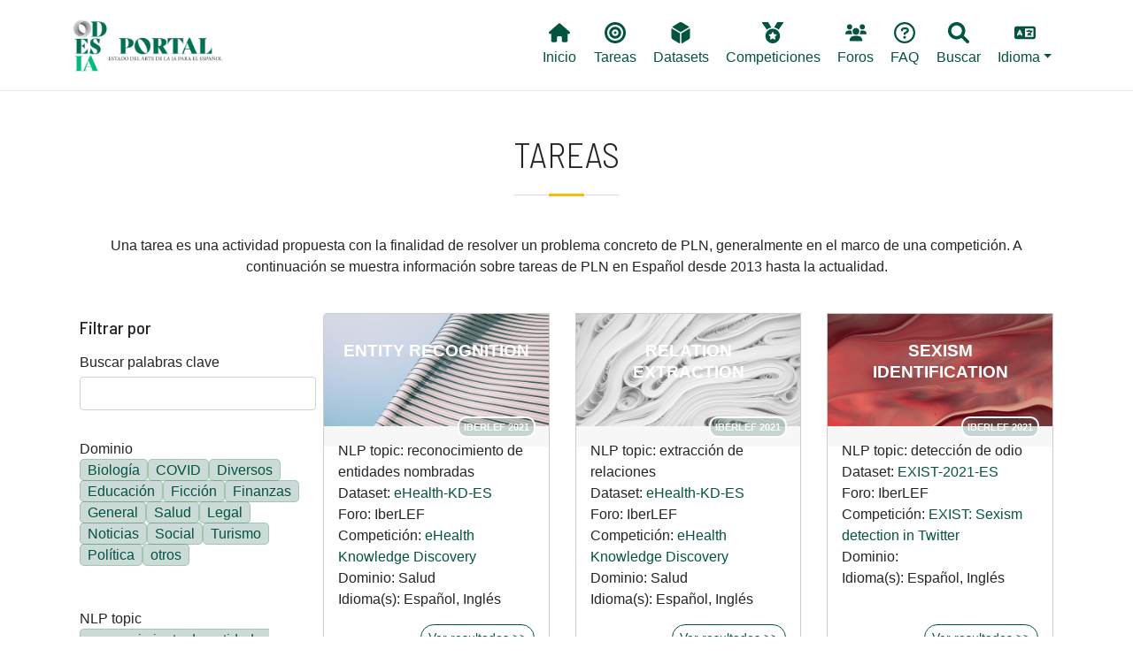

--- FILE ---
content_type: text/html; charset=UTF-8
request_url: https://portal.odesia.uned.es/tareas?field_ano_value=3&field_idioma_iso639_1_value%5B0%5D=en
body_size: 8983
content:

<!DOCTYPE html>
<html lang="es" dir="ltr" prefix="content: http://purl.org/rss/1.0/modules/content/  dc: http://purl.org/dc/terms/  foaf: http://xmlns.com/foaf/0.1/  og: http://ogp.me/ns#  rdfs: http://www.w3.org/2000/01/rdf-schema#  schema: http://schema.org/  sioc: http://rdfs.org/sioc/ns#  sioct: http://rdfs.org/sioc/types#  skos: http://www.w3.org/2004/02/skos/core#  xsd: http://www.w3.org/2001/XMLSchema# " class="h-100">
  <head>
    <!-- Google tag (gtag.js) -->
    <script async src="https://www.googletagmanager.com/gtag/js?id=G-6W7TVZ2LZZ"></script>
    <script>
      window.dataLayer = window.dataLayer || [];
      function gtag(){dataLayer.push(arguments);}
      gtag('js', new Date());

      gtag('config', 'G-6W7TVZ2LZZ');
    </script>

    <meta charset="utf-8" />
<meta name="Generator" content="Drupal 9 (https://www.drupal.org)" />
<meta name="MobileOptimized" content="width" />
<meta name="HandheldFriendly" content="true" />
<meta name="viewport" content="width=device-width, initial-scale=1.0" />
<link rel="icon" href="/themes/custom/b5subtheme/favicon.ico" type="image/vnd.microsoft.icon" />

    <title>Tareas | Portal ODESIA</title>
    <link rel="stylesheet" media="all" href="/core/themes/stable/css/system/components/ajax-progress.module.css?t8wqfi" />
<link rel="stylesheet" media="all" href="/core/themes/stable/css/system/components/align.module.css?t8wqfi" />
<link rel="stylesheet" media="all" href="/core/themes/stable/css/system/components/autocomplete-loading.module.css?t8wqfi" />
<link rel="stylesheet" media="all" href="/core/themes/stable/css/system/components/fieldgroup.module.css?t8wqfi" />
<link rel="stylesheet" media="all" href="/core/themes/stable/css/system/components/container-inline.module.css?t8wqfi" />
<link rel="stylesheet" media="all" href="/core/themes/stable/css/system/components/clearfix.module.css?t8wqfi" />
<link rel="stylesheet" media="all" href="/core/themes/stable/css/system/components/details.module.css?t8wqfi" />
<link rel="stylesheet" media="all" href="/core/themes/stable/css/system/components/hidden.module.css?t8wqfi" />
<link rel="stylesheet" media="all" href="/core/themes/stable/css/system/components/item-list.module.css?t8wqfi" />
<link rel="stylesheet" media="all" href="/core/themes/stable/css/system/components/js.module.css?t8wqfi" />
<link rel="stylesheet" media="all" href="/core/themes/stable/css/system/components/nowrap.module.css?t8wqfi" />
<link rel="stylesheet" media="all" href="/core/themes/stable/css/system/components/position-container.module.css?t8wqfi" />
<link rel="stylesheet" media="all" href="/core/themes/stable/css/system/components/progress.module.css?t8wqfi" />
<link rel="stylesheet" media="all" href="/core/themes/stable/css/system/components/reset-appearance.module.css?t8wqfi" />
<link rel="stylesheet" media="all" href="/core/themes/stable/css/system/components/resize.module.css?t8wqfi" />
<link rel="stylesheet" media="all" href="/core/themes/stable/css/system/components/sticky-header.module.css?t8wqfi" />
<link rel="stylesheet" media="all" href="/core/themes/stable/css/system/components/system-status-counter.css?t8wqfi" />
<link rel="stylesheet" media="all" href="/core/themes/stable/css/system/components/system-status-report-counters.css?t8wqfi" />
<link rel="stylesheet" media="all" href="/core/themes/stable/css/system/components/system-status-report-general-info.css?t8wqfi" />
<link rel="stylesheet" media="all" href="/core/themes/stable/css/system/components/tabledrag.module.css?t8wqfi" />
<link rel="stylesheet" media="all" href="/core/themes/stable/css/system/components/tablesort.module.css?t8wqfi" />
<link rel="stylesheet" media="all" href="/core/themes/stable/css/system/components/tree-child.module.css?t8wqfi" />
<link rel="stylesheet" media="all" href="/core/themes/stable/css/views/views.module.css?t8wqfi" />
<link rel="stylesheet" media="all" href="/modules/contrib/blazy/css/blazy.css?t8wqfi" />
<link rel="stylesheet" media="all" href="/modules/contrib/better_exposed_filters/css/better_exposed_filters.css?t8wqfi" />
<link rel="stylesheet" media="all" href="/core/themes/stable/css/core/assets/vendor/normalize-css/normalize.css?t8wqfi" />
<link rel="stylesheet" media="all" href="/core/themes/stable/css/core/normalize-fixes.css?t8wqfi" />
<link rel="stylesheet" media="all" href="/core/themes/classy/css/components/progress.css?t8wqfi" />
<link rel="stylesheet" media="all" href="/core/themes/classy/css/components/action-links.css?t8wqfi" />
<link rel="stylesheet" media="all" href="/core/themes/classy/css/components/breadcrumb.css?t8wqfi" />
<link rel="stylesheet" media="all" href="/core/themes/classy/css/components/collapse-processed.css?t8wqfi" />
<link rel="stylesheet" media="all" href="/core/themes/classy/css/components/container-inline.css?t8wqfi" />
<link rel="stylesheet" media="all" href="/core/themes/classy/css/components/details.css?t8wqfi" />
<link rel="stylesheet" media="all" href="/core/themes/classy/css/components/exposed-filters.css?t8wqfi" />
<link rel="stylesheet" media="all" href="/core/themes/classy/css/components/field.css?t8wqfi" />
<link rel="stylesheet" media="all" href="/core/themes/classy/css/components/form.css?t8wqfi" />
<link rel="stylesheet" media="all" href="/core/themes/classy/css/components/icons.css?t8wqfi" />
<link rel="stylesheet" media="all" href="/core/themes/classy/css/components/inline-form.css?t8wqfi" />
<link rel="stylesheet" media="all" href="/core/themes/classy/css/components/item-list.css?t8wqfi" />
<link rel="stylesheet" media="all" href="/core/themes/classy/css/components/links.css?t8wqfi" />
<link rel="stylesheet" media="all" href="/core/themes/classy/css/components/menu.css?t8wqfi" />
<link rel="stylesheet" media="all" href="/core/themes/classy/css/components/more-link.css?t8wqfi" />
<link rel="stylesheet" media="all" href="/core/themes/classy/css/components/pager.css?t8wqfi" />
<link rel="stylesheet" media="all" href="/core/themes/classy/css/components/tabledrag.css?t8wqfi" />
<link rel="stylesheet" media="all" href="/core/themes/classy/css/components/tableselect.css?t8wqfi" />
<link rel="stylesheet" media="all" href="/core/themes/classy/css/components/tablesort.css?t8wqfi" />
<link rel="stylesheet" media="all" href="/core/themes/classy/css/components/textarea.css?t8wqfi" />
<link rel="stylesheet" media="all" href="/core/themes/classy/css/components/ui-dialog.css?t8wqfi" />
<link rel="stylesheet" media="all" href="/core/themes/classy/css/components/messages.css?t8wqfi" />
<link rel="stylesheet" media="all" href="/themes/custom/b5subtheme/css/style.css?t8wqfi" />
<link rel="stylesheet" media="all" href="/themes/custom/b5subtheme/css/custom.css?t8wqfi" />
<link rel="stylesheet" media="all" href="https://cdnjs.cloudflare.com/ajax/libs/jquery.tablesorter/2.31.3/css/theme.bootstrap.min.css" />

    <script src="https://use.fontawesome.com/releases/v6.1.0/js/all.js" defer crossorigin="anonymous"></script>
<script src="https://use.fontawesome.com/releases/v6.1.0/js/v4-shims.js" defer crossorigin="anonymous"></script>

  </head>
  <body class="path-tareas   d-flex flex-column h-100">
        <a href="#main-content" class="visually-hidden focusable skip-link">
      Pasar al contenido principal
    </a>
    
      <div class="dialog-off-canvas-main-canvas d-flex flex-column h-100" data-off-canvas-main-canvas>
    


<header class="fixed-top">
    <div class="px-3 py-2 bg-white">
        <div class="container-xl">
            <nav class="navbar navbar-expand-lg navbar-light ">
                                 <a href="/ " title="Odesia" rel="home" class="navbar-brand site-logo">
            <img src="/sites/default/files/ODESIA_sota.png" alt="Odesia" width="150" />
        </a>
     
                  <button class="navbar-toggler" type="button" data-bs-toggle="collapse" data-bs-target="#navbarNavDropdown" aria-controls="navbarNavDropdown" aria-expanded="false" aria-label="Toggle navigation">
                    <span class="navbar-toggler-icon"></span>
                  </button>
                  <div class="collapse navbar-collapse" id="navbarNavDropdown">
                      <div class="region region-nav-main col-md-12 d-md-flex justify-content-end">
    <nav aria-labelledby="block-b5subtheme-main-navigation-menu" id="block-b5subtheme-main-navigation" class="block block-menu navigation menu--main">
            
  <h5 class="visually-hidden" id="block-b5subtheme-main-navigation-menu">Main navigation</h5>
  

        
            <ul class="nav">
                        <li class="nav-item">
          <a href="/" class="nav-item nav-link" data-drupal-link-system-path="&lt;front&gt;"><i class="fas fa-home" aria-hidden="true"></i> <span class="link-text">Inicio</span></a>
      </li>

                    <li class="nav-item">
          <a href="/tareas" class="nav-item nav-link active" data-drupal-link-system-path="tareas"><i class="fas fa-bullseye" aria-hidden="true"></i> <span class="link-text">Tareas</span></a>
      </li>

                    <li class="nav-item">
          <a href="/datasets" class="nav-item nav-link" data-drupal-link-system-path="datasets"><i class="fas fa-dice-d6" aria-hidden="true"></i> <span class="link-text">Datasets</span></a>
      </li>

                    <li class="nav-item">
          <a href="/competiciones" class="nav-item nav-link" data-drupal-link-system-path="competiciones"><i class="fas fa-medal" aria-hidden="true"></i> <span class="link-text">Competiciones</span></a>
      </li>

                    <li class="nav-item">
          <a href="/foros" class="nav-item nav-link" data-drupal-link-system-path="node/2386"><i class="fas fa-users" aria-hidden="true"></i> <span class="link-text">Foros</span></a>
      </li>

                    <li class="nav-item">
          <a href="/faq" class="nav-item nav-link" data-drupal-link-system-path="node/2097"><i class="far fa-question-circle" aria-hidden="true"></i> <span class="link-text">FAQ</span></a>
      </li>

                    <li class="nav-item">
          <a href="/buscar" class="nav-item nav-link" data-drupal-link-system-path="node/2385"><i class="fas fa-search" aria-hidden="true"></i> <span class="link-text">Buscar</span></a>
      </li>

        </ul>
  



  </nav>
<nav aria-labelledby="block-lang-menu" id="block-lang" class="block block-menu navigation menu--lang">
            
  <h5 class="visually-hidden" id="block-lang-menu">Lang</h5>
  

        
            <ul class="nav">
                        <li class="nav-item dropdown">
          <span class="nav-item nav-link dropdown-toggle" role="button" data-bs-toggle="dropdown" aria-expanded="false" title="Expand menu  Idioma"><i class="fas fa-language" aria-hidden="true"></i> <span class="link-text">Idioma</span></span>
                  <ul class="dropdown-menu">
                        <li class="nav-item">
          <a href="/en/tareas?field_ano_value=3&amp;field_idioma_iso639_1_value%5B0%5D=en" class="language-link dropdown-item" hreflang="en" data-drupal-link-query="{&quot;field_ano_value&quot;:&quot;3&quot;,&quot;field_idioma_iso639_1_value&quot;:[&quot;en&quot;]}" data-drupal-link-system-path="tareas">English</a>
      </li>

                    <li class="nav-item">
          <a href="/tareas?field_ano_value=3&amp;field_idioma_iso639_1_value%5B0%5D=en" class="language-link dropdown-item is-active" hreflang="es" data-drupal-link-query="{&quot;field_ano_value&quot;:&quot;3&quot;,&quot;field_idioma_iso639_1_value&quot;:[&quot;en&quot;]}" data-drupal-link-system-path="tareas">Spanish</a>
      </li>

        </ul>
  
      </li>

        </ul>
  



  </nav>

  </div>

                  </div>
              </nav>

              
              
        </div>
    </div>
</header>



<main role="main">
  <a id="main-content" tabindex="-1"></a>
  
  
  

  <div class="container-xl mx-auto px-auto">
        <div class="row g-0">
            <div class="order-1 order-lg-2 col-12">
          <div class="region region-content">
    <div data-drupal-messages-fallback class="hidden"></div>
<div id="block-b5subtheme-page-title" class="block block-core block-page-title-block">
  
    
      
<div class="title-separator pb-3 mb-4">
  <h1 class="display-6 text-center page-title text-uppercase">Tareas</h1>
</div>


  </div>
<div id="block-b5subtheme-content" class="block block-system block-system-main-block">
  
    
      <div class="views-element-container"><div class="view view-tareas view-id-tareas view-display-id-page_1 js-view-dom-id-a9d570ab5cc11936d3f6e6e467e203c93a448846f9a8aead96a32e94f5ddb066">
  
    
      <div class="view-header">
      Una tarea es una actividad propuesta con la finalidad de resolver un problema concreto de PLN, generalmente en el marco de una competición.  A continuación se muestra información sobre tareas de PLN en Español desde 2013 hasta la actualidad. 
    </div>
        <div class="view-filters">
      <form class="views-exposed-form bef-exposed-form" data-bef-auto-submit-full-form="" data-bef-auto-submit="" data-bef-auto-submit-delay="500" data-drupal-selector="views-exposed-form-tareas-page-1" action="/tareas" method="get" id="views-exposed-form-tareas-page-1" accept-charset="UTF-8">
  <div class="form--inline clearfix">
    <h5 class="mb-0 mt-4">Filtrar por</h5>
    <div class="js-form-item form-item js-form-type-textfield form-type-textfield js-form-item-combine form-item-combine">
      <label for="edit-combine">Buscar palabras clave</label>
        
  <input data-drupal-selector="edit-combine" type="text" id="edit-combine" name="combine" value="" size="30" maxlength="128" class="form-text form-control" />


        </div>
<div class="js-form-item form-item js-form-type-select form-type-select js-form-item-field-dominio-value form-item-field-dominio-value">
      <label for="edit-field-dominio-value">Dominio</label>
        <div class="bef-links-use-ajax bef-links" data-drupal-selector="edit-field-dominio-value" multiple="multiple" name="field_dominio_value" id="edit-field-dominio-value" size="8">
                    <ul><li><a href="https://portal.odesia.uned.es/tareas?field_ano_value=3&amp;field_idioma_iso639_1_value%5B0%5D=en&amp;field_dominio_value%5B0%5D=Biology" id="edit-field-dominio-value-biology" name="field_dominio_value[Biology]" class="bef-link">Biología</a>                      <li><a href="https://portal.odesia.uned.es/tareas?field_ano_value=3&amp;field_idioma_iso639_1_value%5B0%5D=en&amp;field_dominio_value%5B0%5D=COVID" id="edit-field-dominio-value-covid" name="field_dominio_value[COVID]" class="bef-link">COVID</a>                      <li><a href="https://portal.odesia.uned.es/tareas?field_ano_value=3&amp;field_idioma_iso639_1_value%5B0%5D=en&amp;field_dominio_value%5B0%5D=Diverse" id="edit-field-dominio-value-diverse" name="field_dominio_value[Diverse]" class="bef-link">Diversos</a>                      <li><a href="https://portal.odesia.uned.es/tareas?field_ano_value=3&amp;field_idioma_iso639_1_value%5B0%5D=en&amp;field_dominio_value%5B0%5D=Education" id="edit-field-dominio-value-education" name="field_dominio_value[Education]" class="bef-link">Educación</a>                      <li><a href="https://portal.odesia.uned.es/tareas?field_ano_value=3&amp;field_idioma_iso639_1_value%5B0%5D=en&amp;field_dominio_value%5B0%5D=Fiction" id="edit-field-dominio-value-fiction" name="field_dominio_value[Fiction]" class="bef-link">Ficción</a>                      <li><a href="https://portal.odesia.uned.es/tareas?field_ano_value=3&amp;field_idioma_iso639_1_value%5B0%5D=en&amp;field_dominio_value%5B0%5D=Finance" id="edit-field-dominio-value-finance" name="field_dominio_value[Finance]" class="bef-link">Finanzas</a>                      <li><a href="https://portal.odesia.uned.es/tareas?field_ano_value=3&amp;field_idioma_iso639_1_value%5B0%5D=en&amp;field_dominio_value%5B0%5D=General" id="edit-field-dominio-value-general" name="field_dominio_value[General]" class="bef-link">General</a>                      <li><a href="https://portal.odesia.uned.es/tareas?field_ano_value=3&amp;field_idioma_iso639_1_value%5B0%5D=en&amp;field_dominio_value%5B0%5D=Health" id="edit-field-dominio-value-health" name="field_dominio_value[Health]" class="bef-link">Salud</a>                      <li><a href="https://portal.odesia.uned.es/tareas?field_ano_value=3&amp;field_idioma_iso639_1_value%5B0%5D=en&amp;field_dominio_value%5B0%5D=Legal" id="edit-field-dominio-value-legal" name="field_dominio_value[Legal]" class="bef-link">Legal</a>                      <li><a href="https://portal.odesia.uned.es/tareas?field_ano_value=3&amp;field_idioma_iso639_1_value%5B0%5D=en&amp;field_dominio_value%5B0%5D=News" id="edit-field-dominio-value-news" name="field_dominio_value[News]" class="bef-link">Noticias</a>                      <li><a href="https://portal.odesia.uned.es/tareas?field_ano_value=3&amp;field_idioma_iso639_1_value%5B0%5D=en&amp;field_dominio_value%5B0%5D=Social" id="edit-field-dominio-value-social" name="field_dominio_value[Social]" class="bef-link">Social</a>                      <li><a href="https://portal.odesia.uned.es/tareas?field_ano_value=3&amp;field_idioma_iso639_1_value%5B0%5D=en&amp;field_dominio_value%5B0%5D=Tourism" id="edit-field-dominio-value-tourism" name="field_dominio_value[Tourism]" class="bef-link">Turismo</a>                      <li><a href="https://portal.odesia.uned.es/tareas?field_ano_value=3&amp;field_idioma_iso639_1_value%5B0%5D=en&amp;field_dominio_value%5B0%5D=Politics" id="edit-field-dominio-value-politics" name="field_dominio_value[Politics]" class="bef-link">Política</a>                      <li><a href="https://portal.odesia.uned.es/tareas?field_ano_value=3&amp;field_idioma_iso639_1_value%5B0%5D=en&amp;field_dominio_value%5B0%5D=others" id="edit-field-dominio-value-others" name="field_dominio_value[others]" class="bef-link">otros</a></li></ul>      </div>

        </div>
<div class="js-form-item form-item js-form-type-select form-type-select js-form-item-field-tarea-target-id form-item-field-tarea-target-id">
      <label for="edit-field-tarea-target-id">NLP topic</label>
        <div class="bef-links-use-ajax bef-links" data-drupal-selector="edit-field-tarea-target-id" multiple="multiple" name="field_tarea_target_id" id="edit-field-tarea-target-id" size="9">
                    <ul><li><a href="https://portal.odesia.uned.es/tareas?field_ano_value=3&amp;field_idioma_iso639_1_value%5B0%5D=en&amp;field_tarea_target_id%5B0%5D=178" id="edit-field-tarea-target-id-178" name="field_tarea_target_id[178]" class="bef-link">reconocimiento de entidades nombradas</a>                      <li><a href="https://portal.odesia.uned.es/tareas?field_ano_value=3&amp;field_idioma_iso639_1_value%5B0%5D=en&amp;field_tarea_target_id%5B0%5D=216" id="edit-field-tarea-target-id-216" name="field_tarea_target_id[216]" class="bef-link">análisis de sentimiento</a>                      <li><a href="https://portal.odesia.uned.es/tareas?field_ano_value=3&amp;field_idioma_iso639_1_value%5B0%5D=en&amp;field_tarea_target_id%5B0%5D=204" id="edit-field-tarea-target-id-204" name="field_tarea_target_id[204]" class="bef-link">análisis sintáctico</a>                      <li><a href="https://portal.odesia.uned.es/tareas?field_ano_value=3&amp;field_idioma_iso639_1_value%5B0%5D=en&amp;field_tarea_target_id%5B0%5D=220" id="edit-field-tarea-target-id-220" name="field_tarea_target_id[220]" class="bef-link">clasificación de textos</a>                      <li><a href="https://portal.odesia.uned.es/tareas?field_ano_value=3&amp;field_idioma_iso639_1_value%5B0%5D=en&amp;field_tarea_target_id%5B0%5D=519" id="edit-field-tarea-target-id-519" name="field_tarea_target_id[519]" class="bef-link">detección de cambio de código</a>                      <li><a href="https://portal.odesia.uned.es/tareas?field_ano_value=3&amp;field_idioma_iso639_1_value%5B0%5D=en&amp;field_tarea_target_id%5B0%5D=517" id="edit-field-tarea-target-id-517" name="field_tarea_target_id[517]" class="bef-link">detección de lenguas</a>                      <li><a href="https://portal.odesia.uned.es/tareas?field_ano_value=3&amp;field_idioma_iso639_1_value%5B0%5D=en&amp;field_tarea_target_id%5B0%5D=187" id="edit-field-tarea-target-id-187" name="field_tarea_target_id[187]" class="bef-link">detección de noticias falsas</a>                      <li><a href="https://portal.odesia.uned.es/tareas?field_ano_value=3&amp;field_idioma_iso639_1_value%5B0%5D=en&amp;field_tarea_target_id%5B0%5D=189" id="edit-field-tarea-target-id-189" name="field_tarea_target_id[189]" class="bef-link">detección de odio</a>                      <li><a href="https://portal.odesia.uned.es/tareas?field_ano_value=3&amp;field_idioma_iso639_1_value%5B0%5D=en&amp;field_tarea_target_id%5B0%5D=520" id="edit-field-tarea-target-id-520" name="field_tarea_target_id[520]" class="bef-link">elaboración de perfiles</a>                      <li><a href="https://portal.odesia.uned.es/tareas?field_ano_value=3&amp;field_idioma_iso639_1_value%5B0%5D=en&amp;field_tarea_target_id%5B0%5D=186" id="edit-field-tarea-target-id-186" name="field_tarea_target_id[186]" class="bef-link">enlace de entidades</a>                      <li><a href="https://portal.odesia.uned.es/tareas?field_ano_value=3&amp;field_idioma_iso639_1_value%5B0%5D=en&amp;field_tarea_target_id%5B0%5D=202" id="edit-field-tarea-target-id-202" name="field_tarea_target_id[202]" class="bef-link">normalización de entidades</a>                      <li><a href="https://portal.odesia.uned.es/tareas?field_ano_value=3&amp;field_idioma_iso639_1_value%5B0%5D=en&amp;field_tarea_target_id%5B0%5D=215" id="edit-field-tarea-target-id-215" name="field_tarea_target_id[215]" class="bef-link">etiquetado de roles semánticos</a>                      <li><a href="https://portal.odesia.uned.es/tareas?field_ano_value=3&amp;field_idioma_iso639_1_value%5B0%5D=en&amp;field_tarea_target_id%5B0%5D=191" id="edit-field-tarea-target-id-191" name="field_tarea_target_id[191]" class="bef-link">extracción de información</a>                      <li><a href="https://portal.odesia.uned.es/tareas?field_ano_value=3&amp;field_idioma_iso639_1_value%5B0%5D=en&amp;field_tarea_target_id%5B0%5D=213" id="edit-field-tarea-target-id-213" name="field_tarea_target_id[213]" class="bef-link">extracción de relaciones</a>                      <li><a href="https://portal.odesia.uned.es/tareas?field_ano_value=3&amp;field_idioma_iso639_1_value%5B0%5D=en&amp;field_tarea_target_id%5B0%5D=515" id="edit-field-tarea-target-id-515" name="field_tarea_target_id[515]" class="bef-link">generación de texto</a>                      <li><a href="https://portal.odesia.uned.es/tareas?field_ano_value=3&amp;field_idioma_iso639_1_value%5B0%5D=en&amp;field_tarea_target_id%5B0%5D=514" id="edit-field-tarea-target-id-514" name="field_tarea_target_id[514]" class="bef-link">indexación de textos</a>                      <li><a href="https://portal.odesia.uned.es/tareas?field_ano_value=3&amp;field_idioma_iso639_1_value%5B0%5D=en&amp;field_tarea_target_id%5B0%5D=192" id="edit-field-tarea-target-id-192" name="field_tarea_target_id[192]" class="bef-link">recuperación de información</a>                      <li><a href="https://portal.odesia.uned.es/tareas?field_ano_value=3&amp;field_idioma_iso639_1_value%5B0%5D=en&amp;field_tarea_target_id%5B0%5D=196" id="edit-field-tarea-target-id-196" name="field_tarea_target_id[196]" class="bef-link">traducción automática</a>                      <li><a href="https://portal.odesia.uned.es/tareas?field_ano_value=3&amp;field_idioma_iso639_1_value%5B0%5D=en&amp;field_tarea_target_id%5B0%5D=225" id="edit-field-tarea-target-id-225" name="field_tarea_target_id[225]" class="bef-link">modelado de temas</a>                      <li><a href="https://portal.odesia.uned.es/tareas?field_ano_value=3&amp;field_idioma_iso639_1_value%5B0%5D=en&amp;field_tarea_target_id%5B0%5D=197" id="edit-field-tarea-target-id-197" name="field_tarea_target_id[197]" class="bef-link">morfología</a>                      <li><a href="https://portal.odesia.uned.es/tareas?field_ano_value=3&amp;field_idioma_iso639_1_value%5B0%5D=en&amp;field_tarea_target_id%5B0%5D=207" id="edit-field-tarea-target-id-207" name="field_tarea_target_id[207]" class="bef-link">procesamiento de abreviaturas</a>                      <li><a href="https://portal.odesia.uned.es/tareas?field_ano_value=3&amp;field_idioma_iso639_1_value%5B0%5D=en&amp;field_tarea_target_id%5B0%5D=208" id="edit-field-tarea-target-id-208" name="field_tarea_target_id[208]" class="bef-link">procesamiento de eventos</a>                      <li><a href="https://portal.odesia.uned.es/tareas?field_ano_value=3&amp;field_idioma_iso639_1_value%5B0%5D=en&amp;field_tarea_target_id%5B0%5D=209" id="edit-field-tarea-target-id-209" name="field_tarea_target_id[209]" class="bef-link">procesamiento de factualidad</a>                      <li><a href="https://portal.odesia.uned.es/tareas?field_ano_value=3&amp;field_idioma_iso639_1_value%5B0%5D=en&amp;field_tarea_target_id%5B0%5D=210" id="edit-field-tarea-target-id-210" name="field_tarea_target_id[210]" class="bef-link">procesamiento de humor</a>                      <li><a href="https://portal.odesia.uned.es/tareas?field_ano_value=3&amp;field_idioma_iso639_1_value%5B0%5D=en&amp;field_tarea_target_id%5B0%5D=211" id="edit-field-tarea-target-id-211" name="field_tarea_target_id[211]" class="bef-link">procesamiento de la negación</a>                      <li><a href="https://portal.odesia.uned.es/tareas?field_ano_value=3&amp;field_idioma_iso639_1_value%5B0%5D=en&amp;field_tarea_target_id%5B0%5D=214" id="edit-field-tarea-target-id-214" name="field_tarea_target_id[214]" class="bef-link">sistemas de recomendación</a>                      <li><a href="https://portal.odesia.uned.es/tareas?field_ano_value=3&amp;field_idioma_iso639_1_value%5B0%5D=en&amp;field_tarea_target_id%5B0%5D=556" id="edit-field-tarea-target-id-556" name="field_tarea_target_id[556]" class="bef-link">reliability detection</a>                      <li><a href="https://portal.odesia.uned.es/tareas?field_ano_value=3&amp;field_idioma_iso639_1_value%5B0%5D=en&amp;field_tarea_target_id%5B0%5D=222" id="edit-field-tarea-target-id-222" name="field_tarea_target_id[222]" class="bef-link">similitud textual</a>                      <li><a href="https://portal.odesia.uned.es/tareas?field_ano_value=3&amp;field_idioma_iso639_1_value%5B0%5D=en&amp;field_tarea_target_id%5B0%5D=568" id="edit-field-tarea-target-id-568" name="field_tarea_target_id[568]" class="bef-link">text detoxification</a></li></ul>      </div>

        </div>
<div class="js-form-item form-item js-form-type-select form-type-select js-form-item-field-tarea-evall-target-id form-item-field-tarea-evall-target-id">
      <label for="edit-field-tarea-evall-target-id">Tarea abstracta</label>
        <div class="bef-links-use-ajax bef-links" data-drupal-selector="edit-field-tarea-evall-target-id" multiple="multiple" name="field_tarea_evall_target_id" id="edit-field-tarea-evall-target-id" size="7">
                    <ul><li><a href="https://portal.odesia.uned.es/tareas?field_ano_value=3&amp;field_idioma_iso639_1_value%5B0%5D=en&amp;field_tarea_evall_target_id%5B0%5D=91" id="edit-field-tarea-evall-target-id-91" name="field_tarea_evall_target_id[91]" class="bef-link">Agrupamiento</a>                      <li><a href="https://portal.odesia.uned.es/tareas?field_ano_value=3&amp;field_idioma_iso639_1_value%5B0%5D=en&amp;field_tarea_evall_target_id%5B0%5D=88" id="edit-field-tarea-evall-target-id-88" name="field_tarea_evall_target_id[88]" class="bef-link">Clasificación</a>                      <li><a href="https://portal.odesia.uned.es/tareas?field_ano_value=3&amp;field_idioma_iso639_1_value%5B0%5D=en&amp;field_tarea_evall_target_id%5B0%5D=93" id="edit-field-tarea-evall-target-id-93" name="field_tarea_evall_target_id[93]" class="bef-link">Correlación</a>                      <li><a href="https://portal.odesia.uned.es/tareas?field_ano_value=3&amp;field_idioma_iso639_1_value%5B0%5D=en&amp;field_tarea_evall_target_id%5B0%5D=524" id="edit-field-tarea-evall-target-id-524" name="field_tarea_evall_target_id[524]" class="bef-link">Etiquetado de secuencias</a>                      <li><a href="https://portal.odesia.uned.es/tareas?field_ano_value=3&amp;field_idioma_iso639_1_value%5B0%5D=en&amp;field_tarea_evall_target_id%5B0%5D=89" id="edit-field-tarea-evall-target-id-89" name="field_tarea_evall_target_id[89]" class="bef-link">Ranking</a>                      <li><a href="https://portal.odesia.uned.es/tareas?field_ano_value=3&amp;field_idioma_iso639_1_value%5B0%5D=en&amp;field_tarea_evall_target_id%5B0%5D=92" id="edit-field-tarea-evall-target-id-92" name="field_tarea_evall_target_id[92]" class="bef-link">Regresión</a></li></ul>      </div>

        </div>
<div class="js-form-item form-item js-form-type-select form-type-select js-form-item-field-forum-target-id form-item-field-forum-target-id">
      <label for="edit-field-forum-target-id">Foro</label>
        <div class="bef-links-use-ajax bef-links" data-drupal-selector="edit-field-forum-target-id" multiple="multiple" name="field_forum_target_id" id="edit-field-forum-target-id" size="8">
                    <ul><li><a href="https://portal.odesia.uned.es/tareas?field_ano_value=3&amp;field_idioma_iso639_1_value%5B0%5D=en&amp;field_forum_target_id%5B0%5D=152" id="edit-field-forum-target-id-152" name="field_forum_target_id[152]" class="bef-link">CLEF</a>                      <li><a href="https://portal.odesia.uned.es/tareas?field_ano_value=3&amp;field_idioma_iso639_1_value%5B0%5D=en&amp;field_forum_target_id%5B0%5D=227" id="edit-field-forum-target-id-227" name="field_forum_target_id[227]" class="bef-link">COLING</a>                      <li><a href="https://portal.odesia.uned.es/tareas?field_ano_value=3&amp;field_idioma_iso639_1_value%5B0%5D=en&amp;field_forum_target_id%5B0%5D=167" id="edit-field-forum-target-id-167" name="field_forum_target_id[167]" class="bef-link">CoNLL</a>                      <li><a href="https://portal.odesia.uned.es/tareas?field_ano_value=3&amp;field_idioma_iso639_1_value%5B0%5D=en&amp;field_forum_target_id%5B0%5D=165" id="edit-field-forum-target-id-165" name="field_forum_target_id[165]" class="bef-link">IberEVAL</a>                      <li><a href="https://portal.odesia.uned.es/tareas?field_ano_value=3&amp;field_idioma_iso639_1_value%5B0%5D=en&amp;field_forum_target_id%5B0%5D=153" id="edit-field-forum-target-id-153" name="field_forum_target_id[153]" class="bef-link">IberLEF</a>                      <li><a href="https://portal.odesia.uned.es/tareas?field_ano_value=3&amp;field_idioma_iso639_1_value%5B0%5D=en&amp;field_forum_target_id%5B0%5D=242" id="edit-field-forum-target-id-242" name="field_forum_target_id[242]" class="bef-link">PAN</a>                      <li><a href="https://portal.odesia.uned.es/tareas?field_ano_value=3&amp;field_idioma_iso639_1_value%5B0%5D=en&amp;field_forum_target_id%5B0%5D=164" id="edit-field-forum-target-id-164" name="field_forum_target_id[164]" class="bef-link">Second CWI Shared Task</a>                      <li><a href="https://portal.odesia.uned.es/tareas?field_ano_value=3&amp;field_idioma_iso639_1_value%5B0%5D=en&amp;field_forum_target_id%5B0%5D=160" id="edit-field-forum-target-id-160" name="field_forum_target_id[160]" class="bef-link">SEMEVAL</a></li></ul>      </div>

        </div>
<fieldset class="bef-links-use-ajax fieldgroup form-composite js-form-item form-item js-form-wrapper form-wrapper" data-drupal-selector="edit-field-ano-value" id="edit-field-ano-value--wrapper">
      <legend>
    <span class="fieldset-legend">Año</span>
  </legend>
  <div class="fieldset-wrapper">
                <div id="edit-field-ano-value" class="form-radios"><input type="hidden" name="field_ano_value" value="3" />
<div class="bef-links-use-ajax fieldgroup form-composite bef-links" data-drupal-selector="edit-field-ano-value" id="edit-field-ano-value--wrapper" name="field_ano_value">
                    <ul><li><a href="https://portal.odesia.uned.es/tareas?field_ano_value=All&amp;field_idioma_iso639_1_value%5B0%5D=en" id="edit-field-ano-value-all--2" name="field_ano_value[All]" class="bef-link">- Todos -</a>                      <li><a href="https://portal.odesia.uned.es/tareas?field_ano_value=1&amp;field_idioma_iso639_1_value%5B0%5D=en" id="edit-field-ano-value-1--2" name="field_ano_value[1]" class="bef-link">2023</a>                      <li><a href="https://portal.odesia.uned.es/tareas?field_ano_value=2&amp;field_idioma_iso639_1_value%5B0%5D=en" id="edit-field-ano-value-2--2" name="field_ano_value[2]" class="bef-link">2022</a>                                <li><a href="https://portal.odesia.uned.es/tareas?field_idioma_iso639_1_value%5B0%5D=en" id="edit-field-ano-value-3--2" name="field_ano_value[3]" class="bef-link bef-link--selected">2021</a>                      <li><a href="https://portal.odesia.uned.es/tareas?field_ano_value=4&amp;field_idioma_iso639_1_value%5B0%5D=en" id="edit-field-ano-value-4--2" name="field_ano_value[4]" class="bef-link">2020</a>                      <li><a href="https://portal.odesia.uned.es/tareas?field_ano_value=5&amp;field_idioma_iso639_1_value%5B0%5D=en" id="edit-field-ano-value-5--2" name="field_ano_value[5]" class="bef-link">2019</a>                      <li><a href="https://portal.odesia.uned.es/tareas?field_ano_value=6&amp;field_idioma_iso639_1_value%5B0%5D=en" id="edit-field-ano-value-6--2" name="field_ano_value[6]" class="bef-link">2018</a>                      <li><a href="https://portal.odesia.uned.es/tareas?field_ano_value=7&amp;field_idioma_iso639_1_value%5B0%5D=en" id="edit-field-ano-value-7--2" name="field_ano_value[7]" class="bef-link">2017</a>                      <li><a href="https://portal.odesia.uned.es/tareas?field_ano_value=8&amp;field_idioma_iso639_1_value%5B0%5D=en" id="edit-field-ano-value-8--2" name="field_ano_value[8]" class="bef-link">2016</a>                      <li><a href="https://portal.odesia.uned.es/tareas?field_ano_value=9&amp;field_idioma_iso639_1_value%5B0%5D=en" id="edit-field-ano-value-9--2" name="field_ano_value[9]" class="bef-link">2015</a>                      <li><a href="https://portal.odesia.uned.es/tareas?field_ano_value=10&amp;field_idioma_iso639_1_value%5B0%5D=en" id="edit-field-ano-value-10--2" name="field_ano_value[10]" class="bef-link">&lt;2015</a></li></ul>      </div>
</div>

          </div>
</fieldset>
<div class="js-form-item form-item js-form-type-select form-type-select js-form-item-field-idioma-iso639-1-value form-item-field-idioma-iso639-1-value">
      <label for="edit-field-idioma-iso639-1-value">Idioma</label>
        <input type="hidden" name="field_idioma_iso639_1_value[en]" value="en" />
<div class="bef-links-use-ajax bef-links" data-drupal-selector="edit-field-idioma-iso639-1-value" multiple="multiple" name="field_idioma_iso639_1_value" id="edit-field-idioma-iso639-1-value" size="8">
                    <ul><li><a href="https://portal.odesia.uned.es/tareas?field_ano_value=3&amp;field_idioma_iso639_1_value%5B0%5D=en&amp;field_idioma_iso639_1_value%5B1%5D=es" id="edit-field-idioma-iso639-1-value-es" name="field_idioma_iso639_1_value[es]" class="bef-link">Español</a>                      <li><a href="https://portal.odesia.uned.es/tareas?field_ano_value=3&amp;field_idioma_iso639_1_value%5B0%5D=en&amp;field_idioma_iso639_1_value%5B1%5D=es-ar" id="edit-field-idioma-iso639-1-value-es-ar" name="field_idioma_iso639_1_value[es-ar]" class="bef-link">Español (Argentina)</a>                      <li><a href="https://portal.odesia.uned.es/tareas?field_ano_value=3&amp;field_idioma_iso639_1_value%5B0%5D=en&amp;field_idioma_iso639_1_value%5B1%5D=es-cr" id="edit-field-idioma-iso639-1-value-es-cr" name="field_idioma_iso639_1_value[es-cr]" class="bef-link">Español (Costa Rica)</a>                      <li><a href="https://portal.odesia.uned.es/tareas?field_ano_value=3&amp;field_idioma_iso639_1_value%5B0%5D=en&amp;field_idioma_iso639_1_value%5B1%5D=es-cu" id="edit-field-idioma-iso639-1-value-es-cu" name="field_idioma_iso639_1_value[es-cu]" class="bef-link">Español (Cuba)</a>                      <li><a href="https://portal.odesia.uned.es/tareas?field_ano_value=3&amp;field_idioma_iso639_1_value%5B0%5D=en&amp;field_idioma_iso639_1_value%5B1%5D=es-mx" id="edit-field-idioma-iso639-1-value-es-mx" name="field_idioma_iso639_1_value[es-mx]" class="bef-link">Español (Mexico)</a>                      <li><a href="https://portal.odesia.uned.es/tareas?field_ano_value=3&amp;field_idioma_iso639_1_value%5B0%5D=en&amp;field_idioma_iso639_1_value%5B1%5D=es-pe" id="edit-field-idioma-iso639-1-value-es-pe" name="field_idioma_iso639_1_value[es-pe]" class="bef-link">Español (Peru)</a>                      <li><a href="https://portal.odesia.uned.es/tareas?field_ano_value=3&amp;field_idioma_iso639_1_value%5B0%5D=en&amp;field_idioma_iso639_1_value%5B1%5D=es-es" id="edit-field-idioma-iso639-1-value-es-es" name="field_idioma_iso639_1_value[es-es]" class="bef-link">Español (Spain)</a>                      <li><a href="https://portal.odesia.uned.es/tareas?field_ano_value=3&amp;field_idioma_iso639_1_value%5B0%5D=en&amp;field_idioma_iso639_1_value%5B1%5D=es-uy" id="edit-field-idioma-iso639-1-value-es-uy" name="field_idioma_iso639_1_value[es-uy]" class="bef-link">Español (Uruguay)</a>                                <li><a href="https://portal.odesia.uned.es/tareas?field_ano_value=3" id="edit-field-idioma-iso639-1-value-en" name="field_idioma_iso639_1_value[en]" class="bef-link bef-link--selected">Inglés</a>                      <li><a href="https://portal.odesia.uned.es/tareas?field_ano_value=3&amp;field_idioma_iso639_1_value%5B0%5D=en&amp;field_idioma_iso639_1_value%5B1%5D=ar" id="edit-field-idioma-iso639-1-value-ar" name="field_idioma_iso639_1_value[ar]" class="bef-link">Árabe</a>                      <li><a href="https://portal.odesia.uned.es/tareas?field_ano_value=3&amp;field_idioma_iso639_1_value%5B0%5D=en&amp;field_idioma_iso639_1_value%5B1%5D=de" id="edit-field-idioma-iso639-1-value-de" name="field_idioma_iso639_1_value[de]" class="bef-link">Alemán</a>                      <li><a href="https://portal.odesia.uned.es/tareas?field_ano_value=3&amp;field_idioma_iso639_1_value%5B0%5D=en&amp;field_idioma_iso639_1_value%5B1%5D=hi" id="edit-field-idioma-iso639-1-value-hi" name="field_idioma_iso639_1_value[hi]" class="bef-link">Hindi</a>                      <li><a href="https://portal.odesia.uned.es/tareas?field_ano_value=3&amp;field_idioma_iso639_1_value%5B0%5D=en&amp;field_idioma_iso639_1_value%5B1%5D=it" id="edit-field-idioma-iso639-1-value-it" name="field_idioma_iso639_1_value[it]" class="bef-link">Italiano</a>                      <li><a href="https://portal.odesia.uned.es/tareas?field_ano_value=3&amp;field_idioma_iso639_1_value%5B0%5D=en&amp;field_idioma_iso639_1_value%5B1%5D=uk" id="edit-field-idioma-iso639-1-value-uk" name="field_idioma_iso639_1_value[uk]" class="bef-link">Ucraniano</a>                      <li><a href="https://portal.odesia.uned.es/tareas?field_ano_value=3&amp;field_idioma_iso639_1_value%5B0%5D=en&amp;field_idioma_iso639_1_value%5B1%5D=zh" id="edit-field-idioma-iso639-1-value-zh" name="field_idioma_iso639_1_value[zh]" class="bef-link">Chino</a></li></ul>      </div>

        </div>
<div data-drupal-selector="edit-actions" class="form-actions js-form-wrapper form-wrapper" id="edit-actions">
    <input data-bef-auto-submit-click="" class="js-hide button js-form-submit form-submit btn btn-primary" data-drupal-selector="edit-submit-tareas" type="submit" id="edit-submit-tareas" value="Enviar" />

</div>

</div>
</form>

    </div>
    
      <div class="view-content">
      
<div class="card-group">
  <div class="card">
                    <img srcset="/sites/default/files/styles/max_325x325/public/2024-04/1_0.jpg?itok=04XC55I0 325w, /sites/default/files/styles/max_650x650/public/2024-04/1_0.jpg?itok=u-3NqZb3 650w, /sites/default/files/styles/max_1300x1300/public/2024-04/1_0.jpg?itok=cybVoD7K 1200w" sizes="(min-width: 1290px) 1290px, 100vw" src="/sites/default/files/styles/max_325x325/public/2024-04/1_0.jpg?itok=04XC55I0" alt="reconocimiento de entidades nombradas" typeof="foaf:Image" class="img-fluid" />



              <div class="card-header"><div class="head_title"><span class="title"><a href="https://portal.odesia.uned.es/tarea/entity-recognition" hreflang="es">Entity recognition</a> </span><span class="forum">IberLEF 2021</span></div></div>
              <div class="card-body">
        <ul>
<li><span>NLP topic:</span> <span>reconocimiento de entidades nombradas</span></li>
<li><span>Dataset:</span> <span><a href="https://portal.odesia.uned.es/dataset/e-health-kd-es-2021" hreflang="es">eHealth-KD-ES</a></span></li>
<li><span>Foro:</span> <span>IberLEF</span></li>
<li><span>Competición:</span> <span><a href="/competicion/ehealth-knowledge-discovery" hreflang="es">eHealth Knowledge Discovery</a></span></li>
<li><span>Dominio:</span> <span>Salud</span></li>
<li><span>Idioma(s):</span> <span>Español, Inglés</span></li>
</ul>
<div class="text-end"><a href="https://portal.odesia.uned.es/tarea/entity-recognition" type="button" class="btn btn-outline-primary btn-sm">Ver resultados &gt;&gt;</a></div>
      </div>
      </div><div class="card">
                    <img srcset="/sites/default/files/styles/max_325x325/public/2023-09/22.jpg?itok=5wtbyWNp 325w, /sites/default/files/styles/max_650x650/public/2023-09/22.jpg?itok=YVNzW_RG 650w, /sites/default/files/styles/max_1300x1300/public/2023-09/22.jpg?itok=5_MFbFnQ 1200w" sizes="(min-width: 1290px) 1290px, 100vw" src="/sites/default/files/styles/max_325x325/public/2023-09/22.jpg?itok=5wtbyWNp" alt="relation extraction" typeof="foaf:Image" class="img-fluid" />



              <div class="card-header"><div class="head_title"><span class="title"><a href="https://portal.odesia.uned.es/tarea/relation-extraction" hreflang="es">Relation extraction</a> </span><span class="forum">IberLEF 2021</span></div></div>
              <div class="card-body">
        <ul>
<li><span>NLP topic:</span> <span>extracción de relaciones</span></li>
<li><span>Dataset:</span> <span><a href="https://portal.odesia.uned.es/dataset/e-health-kd-es-2021" hreflang="es">eHealth-KD-ES</a></span></li>
<li><span>Foro:</span> <span>IberLEF</span></li>
<li><span>Competición:</span> <span><a href="/competicion/ehealth-knowledge-discovery" hreflang="es">eHealth Knowledge Discovery</a></span></li>
<li><span>Dominio:</span> <span>Salud</span></li>
<li><span>Idioma(s):</span> <span>Español, Inglés</span></li>
</ul>
<div class="text-end"><a href="https://portal.odesia.uned.es/tarea/relation-extraction" type="button" class="btn btn-outline-primary btn-sm">Ver resultados &gt;&gt;</a></div>
      </div>
      </div><div class="card">
                    <img srcset="/sites/default/files/styles/max_325x325/public/2023-06/50.jpg?itok=Kh6hcsyV 325w, /sites/default/files/styles/max_650x650/public/2023-06/50.jpg?itok=ZVRUHApP 650w, /sites/default/files/styles/max_1300x1300/public/2023-06/50.jpg?itok=87SENRes 1200w" sizes="(min-width: 1290px) 1290px, 100vw" src="/sites/default/files/styles/max_325x325/public/2023-06/50.jpg?itok=Kh6hcsyV" alt="hate detection" typeof="foaf:Image" class="img-fluid" />



              <div class="card-header"><div class="head_title"><span class="title"><a href="https://portal.odesia.uned.es/tarea/sexism-identification" hreflang="es">Sexism identification</a> </span><span class="forum">IberLEF 2021</span></div></div>
              <div class="card-body">
        <ul>
<li><span>NLP topic:</span> <span>detección de odio</span></li>
<li><span>Dataset:</span> <span><a href="https://portal.odesia.uned.es/dataset/exist-es-2021" hreflang="es">EXIST-2021-ES</a></span></li>
<li><span>Foro:</span> <span>IberLEF</span></li>
<li><span>Competición:</span> <span><a href="/competicion/exist-sexism-detection-twitter" hreflang="es">EXIST: Sexism detection in Twitter</a></span></li>
<li><span>Dominio:</span> <span></span></li>
<li><span>Idioma(s):</span> <span>Español, Inglés</span></li>
</ul>
<div class="text-end"><a href="https://portal.odesia.uned.es/tarea/sexism-identification" type="button" class="btn btn-outline-primary btn-sm">Ver resultados &gt;&gt;</a></div>
      </div>
      </div><div class="card">
                    <img srcset="/sites/default/files/styles/max_325x325/public/2023-06/19.jpg?itok=mvJT5Is2 325w, /sites/default/files/styles/max_650x650/public/2023-06/19.jpg?itok=97WSYA-w 650w, /sites/default/files/styles/max_1300x1300/public/2023-06/19.jpg?itok=b2WPNSkF 1200w" sizes="(min-width: 1290px) 1290px, 100vw" src="/sites/default/files/styles/max_325x325/public/2023-06/19.jpg?itok=mvJT5Is2" alt="fake news detection" typeof="foaf:Image" class="img-fluid" />



              <div class="card-header"><div class="head_title"><span class="title"><a href="https://portal.odesia.uned.es/tarea/worthiness-estimation" hreflang="es">Worthiness estimation</a> </span><span class="forum">CLEF 2021</span></div></div>
              <div class="card-body">
        <ul>
<li><span>NLP topic:</span> <span>detección de noticias falsas</span></li>
<li><span>Dataset:</span> <span><a href="https://portal.odesia.uned.es/dataset/checkthat-es-2021" hreflang="es">CheckThat-ES</a></span></li>
<li><span>Foro:</span> <span>CLEF</span></li>
<li><span>Competición:</span> <span><a href="/competicion/checkthat-lab-task-1-check-worthiness-estimation-tweets-and-political-debates" hreflang="es">CheckThat! Lab Task 1 on Check-Worthiness Estimation in Tweets and Political Debates</a></span></li>
<li><span>Dominio:</span> <span>Política</span></li>
<li><span>Idioma(s):</span> <span>Español, Inglés</span></li>
</ul>
<div class="text-end"><a href="https://portal.odesia.uned.es/tarea/worthiness-estimation" type="button" class="btn btn-outline-primary btn-sm">Ver resultados &gt;&gt;</a></div>
      </div>
      </div><div class="card">
                    <img srcset="/sites/default/files/styles/max_325x325/public/2023-06/50.jpg?itok=Kh6hcsyV 325w, /sites/default/files/styles/max_650x650/public/2023-06/50.jpg?itok=ZVRUHApP 650w, /sites/default/files/styles/max_1300x1300/public/2023-06/50.jpg?itok=87SENRes 1200w" sizes="(min-width: 1290px) 1290px, 100vw" src="/sites/default/files/styles/max_325x325/public/2023-06/50.jpg?itok=Kh6hcsyV" alt="hate detection" typeof="foaf:Image" class="img-fluid" />



              <div class="card-header"><div class="head_title"><span class="title"><a href="https://portal.odesia.uned.es/tarea/sexism-classification" hreflang="es">Sexism classification</a> </span><span class="forum">IberLEF 2021</span></div></div>
              <div class="card-body">
        <ul>
<li><span>NLP topic:</span> <span>detección de odio</span></li>
<li><span>Dataset:</span> <span><a href="https://portal.odesia.uned.es/dataset/exist-es-2021" hreflang="es">EXIST-2021-ES</a></span></li>
<li><span>Foro:</span> <span>IberLEF</span></li>
<li><span>Competición:</span> <span><a href="/competicion/exist-sexism-detection-twitter" hreflang="es">EXIST: Sexism detection in Twitter</a></span></li>
<li><span>Dominio:</span> <span></span></li>
<li><span>Idioma(s):</span> <span>Español, Inglés</span></li>
</ul>
<div class="text-end"><a href="https://portal.odesia.uned.es/tarea/sexism-classification" type="button" class="btn btn-outline-primary btn-sm">Ver resultados &gt;&gt;</a></div>
      </div>
      </div></div>
    </div>
  
      
          </div></div>

  </div>
<div id="block-contactopublicarresultadoportal" class="block block-block-content block-block-contentef7a0fc9-1a28-4eea-85c2-b15029ba9395">
  
    
      
            <div class="clearfix text-formatted field field--name-body field--type-text-with-summary field--label-hidden field__item"><div class="tex2jax_process"><p>Si has publicado un resultado mejor que los de la lista, envía un mensaje a odesia-comunicacion@lsi.uned.es indicando el resultado y el DOI del artículo, junto con una copia del mismo si no está publicado en abierto.</p></div></div>
      
  </div>

  </div>

      </div>
          </div>
  </div>

</main>



<div class="container-xl mt-5 pt-5 mb-3">
    <ul class="logos">
      <li>
        <a href=""><img decoding="async" loading="lazy" src="/themes/custom/b5subtheme/images/logos/ONLINE-NEXTGEN-MIN-REDES-PRTR_alta.png" class="img-fluid" alt="NEXTGET-REDES" /></a>
      </li>
      <li>
        <a href=""><img decoding="async" loading="lazy" src="/themes/custom/b5subtheme/images/logos/LOGO_UNED_30X30_COLOR_VERDE.jpeg" class="img-fluid" alt="NEXTGET-REDES" /></a>
      </li>
    </ul>
  </div>

<footer class="py-5 bg-dark text-white px-5     ">

  <div class="container-xl ">
    <div>
                
    </div>
    <hr class="featurette-divider">
    <div class="row">
      <div class="first_cloumn col-6 col-md-3 mb-3">
          <div class="region region-footer-first-column">
    <nav aria-labelledby="block-proyectosodesia-menu" id="block-proyectosodesia" class="block block-menu navigation menu--proyectos-odesia">
            
  <h5 class="visually-hidden" id="block-proyectosodesia-menu">Proyecto ODESIA</h5>
  

        
        <ul class="nav navbar-nav">
            <li class="nav-item">
      <a href="http://odesia.uned.es" class="nav-link">Proyecto ODESIA</a>
          </li>
          <li class="nav-item">
      <a href="http://portal.odesia.uned.es" class="nav-link">Portal ODESIA - Estado del arte</a>
          </li>
          <li class="nav-item">
      <a href="http://evall.uned.es" class="nav-link">EvALL - Plataforma de evaluación</a>
          </li>
          <li class="nav-item">
      <a href="http://leaderboard.odesia.uned.es" class="nav-link">Leaderboard ODESIA</a>
          </li>
  </ul>
  


  </nav>

  </div>

      </div>
      <div class="second_column col-6 col-md-3 mb-3">
        
      </div>
      <!--<div class="third_column col-6 col-md-2 mb-3">
        
      </div>-->
      <div class="fourth_column col-5 offset-1 mb-3">
        <img src="/themes/custom/b5subtheme/images/logos/ODESIA_Final-08-1.png"  class="img-fluid  align-right" alt="ODESIA" />
              </div>
    </div>
    <hr class="featurette-divider">
    <div class="row">
      <span class="text-end"><small><i class="fa-regular fa-copyright"></i> Copyright UNED 2026</small></span>
    </div>
  </div>  
</footer> 



  </div>

    
    <script type="application/json" data-drupal-selector="drupal-settings-json">{"path":{"baseUrl":"\/","scriptPath":null,"pathPrefix":"","currentPath":"tareas","currentPathIsAdmin":false,"isFront":false,"currentLanguage":"es","currentQuery":{"field_ano_value":"3","field_idioma_iso639_1_value":["en"]}},"pluralDelimiter":"\u0003","suppressDeprecationErrors":true,"ajaxPageState":{"libraries":"b5subtheme\/global-scripts,b5subtheme\/global-styling,b5subtheme\/tablesorter,better_exposed_filters\/auto_submit,better_exposed_filters\/general,better_exposed_filters\/links_use_ajax,blazy\/bio.ajax,bootstrap5\/bootstrap5-js-latest,bootstrap5\/global-styling,classy\/base,classy\/messages,core\/normalize,core\/picturefill,evall\/evall,fontawesome\/fontawesome.svg,fontawesome\/fontawesome.svg.shim,leaderboard\/leaderboard,mathjax\/config,mathjax\/setup,mathjax\/source,system\/base,views\/views.ajax,views\/views.module","theme":"b5subtheme","theme_token":null},"ajaxTrustedUrl":{"\/tareas":true},"mathjax":{"config_type":0,"config":[]},"views":{"ajax_path":"\/views\/ajax","ajaxViews":{"views_dom_id:a9d570ab5cc11936d3f6e6e467e203c93a448846f9a8aead96a32e94f5ddb066":{"view_name":"tareas","view_display_id":"page_1","view_args":"","view_path":"\/tareas","view_base_path":"tareas","view_dom_id":"a9d570ab5cc11936d3f6e6e467e203c93a448846f9a8aead96a32e94f5ddb066","pager_element":0}}},"user":{"uid":0,"permissionsHash":"03c2aebead5c1791971fed7e739b9adb97dfb57725f04970103c118121e6793f"}}</script>
<script src="/core/assets/vendor/jquery/jquery.min.js?v=3.6.3"></script>
<script src="/core/misc/polyfills/nodelist.foreach.js?v=9.5.1"></script>
<script src="/core/misc/polyfills/element.matches.js?v=9.5.1"></script>
<script src="/core/misc/polyfills/object.assign.js?v=9.5.1"></script>
<script src="/core/assets/vendor/css-escape/css.escape.js?v=1.5.1"></script>
<script src="/core/assets/vendor/es6-promise/es6-promise.auto.min.js?v=4.2.8"></script>
<script src="/core/assets/vendor/once/once.min.js?v=1.0.1"></script>
<script src="/core/assets/vendor/jquery-once/jquery.once.min.js?v=9.5.1"></script>
<script src="/core/misc/drupalSettingsLoader.js?v=9.5.1"></script>
<script src="/sites/default/files/languages/es_5XVh090DkOuvGYygsQwXGvKgRtucoF87-cgotvk_ZiI.js?t8wqfi"></script>
<script src="/core/misc/drupal.js?v=9.5.1"></script>
<script src="/core/misc/drupal.init.js?v=9.5.1"></script>
<script src="/core/misc/debounce.js?v=9.5.1"></script>
<script src="/core/assets/vendor/picturefill/picturefill.min.js?v=3.0.3"></script>
<script src="/modules/contrib/blazy/js/dblazy.min.js?t8wqfi"></script>
<script src="/modules/contrib/blazy/js/plugin/blazy.once.min.js?t8wqfi"></script>
<script src="/modules/contrib/blazy/js/plugin/blazy.sanitizer.min.js?t8wqfi"></script>
<script src="/modules/contrib/blazy/js/plugin/blazy.dom.min.js?t8wqfi"></script>
<script src="/modules/contrib/blazy/js/base/blazy.base.min.js?t8wqfi"></script>
<script src="/modules/contrib/blazy/js/plugin/blazy.dataset.min.js?t8wqfi"></script>
<script src="/modules/contrib/blazy/js/plugin/blazy.viewport.min.js?t8wqfi"></script>
<script src="/modules/contrib/blazy/js/plugin/blazy.xlazy.min.js?t8wqfi"></script>
<script src="/modules/contrib/blazy/js/plugin/blazy.observer.min.js?t8wqfi"></script>
<script src="/modules/contrib/blazy/js/base/io/bio.min.js?t8wqfi"></script>
<script src="/modules/contrib/blazy/js/base/io/bio.media.min.js?t8wqfi"></script>
<script src="/modules/contrib/blazy/js/base/blazy.drupal.min.js?t8wqfi"></script>
<script src="/modules/contrib/blazy/js/blazy.compat.min.js?t8wqfi"></script>
<script src="/core/assets/vendor/tabbable/index.umd.min.js?v=5.3.3"></script>
<script src="https://cdn.plot.ly/plotly-2.27.0.min.js"></script>
<script src="/modules/custom/evall/js/evall.js?v=1.x"></script>
<script src="/modules/custom/evall/js/evaluation.js?v=1.x"></script>
<script src="/core/misc/progress.js?v=9.5.1"></script>
<script src="/core/misc/jquery.once.bc.js?v=9.5.1"></script>
<script src="/core/assets/vendor/loadjs/loadjs.min.js?v=4.2.0"></script>
<script src="/core/modules/responsive_image/js/responsive_image.ajax.js?v=9.5.1"></script>
<script src="/core/misc/ajax.js?v=9.5.1"></script>
<script src="/core/themes/stable/js/ajax.js?v=9.5.1"></script>
<script src="/themes/contrib/bootstrap5/dist/bootstrap/5.1.3/dist/js/bootstrap.bundle.js?v=5.1.3"></script>
<script src="/modules/custom/leaderboard/js/leaderboard-main.js?v=1.x"></script>
<script src="/themes/custom/b5subtheme/js/counterup.js?t8wqfi"></script>
<script src="/themes/custom/b5subtheme/js/main.js?t8wqfi"></script>
<script src="https://cdnjs.cloudflare.com/ajax/libs/jquery.tablesorter/2.31.3/js/jquery.tablesorter.min.js" integrity="sha512-qzgd5cYSZcosqpzpn7zF2ZId8f/8CHmFKZ8j7mU4OUXTNRd5g+ZHBPsgKEwoqxCtdQvExE5LprwwPAgoicguNg==" crossorigin="anonymous" referrerpolicy="no-referrer"></script>
<script src="https://cdnjs.cloudflare.com/ajax/libs/jquery.tablesorter/2.31.3/js/extras/jquery.tablesorter.pager.min.js"></script>
<script src="/modules/contrib/mathjax/js/config.js?v=9.5.1"></script>
<script src="https://cdnjs.cloudflare.com/ajax/libs/mathjax/2.7.0/MathJax.js?config=TeX-AMS-MML_HTMLorMML"></script>
<script src="/modules/contrib/mathjax/js/setup.js?v=9.5.1"></script>
<script src="/modules/contrib/blazy/js/base/io/bio.ajax.min.js?t8wqfi"></script>
<script src="/core/assets/vendor/jquery-form/jquery.form.min.js?v=4.3.0"></script>
<script src="/core/modules/views/js/base.js?v=9.5.1"></script>
<script src="/core/modules/views/js/ajax_view.js?v=9.5.1"></script>
<script src="/modules/contrib/better_exposed_filters/js/better_exposed_filters.js?v=6.x"></script>
<script src="/modules/contrib/better_exposed_filters/js/auto_submit.js?v=6.x"></script>
<script src="/modules/contrib/better_exposed_filters/js/bef_links_use_ajax.js?v=6.x"></script>

  </body>
</html>
